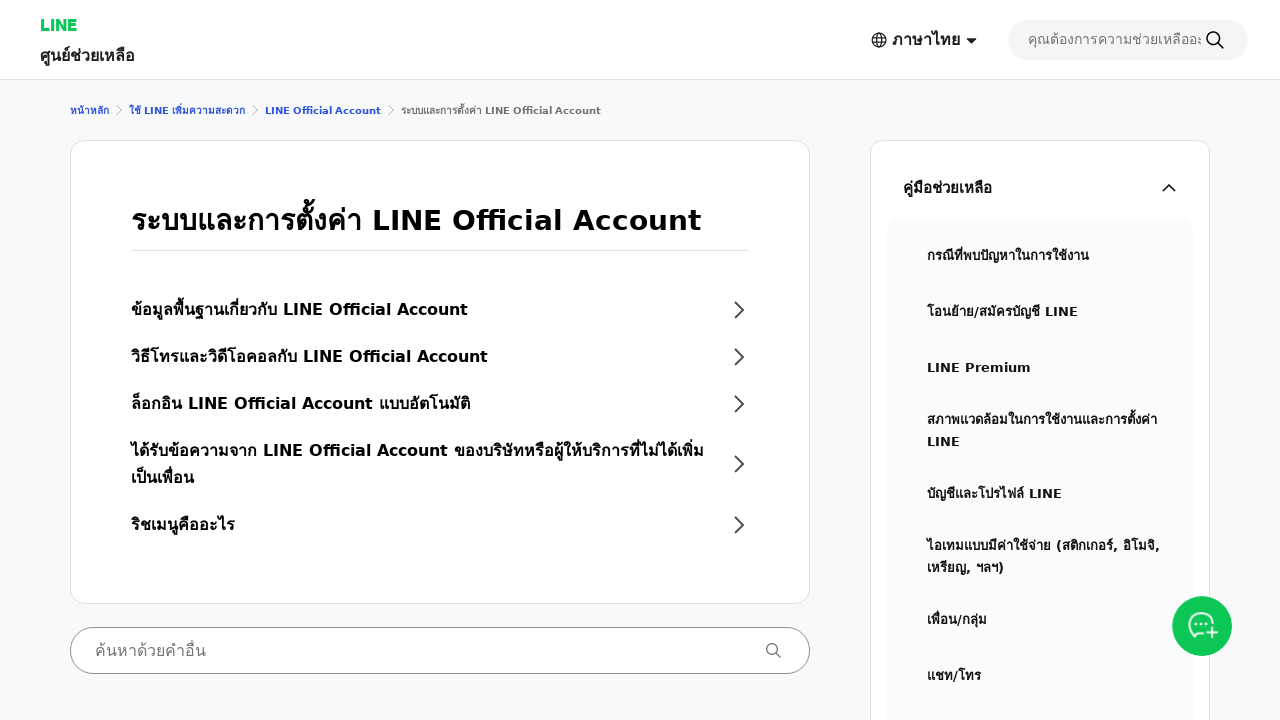

--- FILE ---
content_type: text/html;charset=UTF-8
request_url: https://help2.line.me/line/android/categoryId/20007936/3/pc?lang=th
body_size: 9348
content:
<!DOCTYPE html>
<html dir="ltr" lang="th">
<head>
	<meta charset="UTF-8">
	<title>
		ระบบและการตั้งค่า LINE Official Account
| LINE ศูนย์ช่วยเหลือ</title>
	<meta http-equiv="X-UA-Compatible" content="IE=edge,chrome=1">
	<meta name="viewport" content="width=device-width, initial-scale=1, viewport-fit=cover">
	<link rel="stylesheet" href="//scdn.line-apps.com/lan/image/static/help/css/help_v5_20260114013005.css">
	<link rel="stylesheet" href="https://static.line-scdn.net/laicon/edge/latest/laicon.min.css">

	<!-- og info -->
	<!-- For Google -->
<meta name="description" content="หน้าช่วยเหลืออย่างเป็นทางการของ LINE ให้ข้อมูลเพื่อช่วยแก้ไขปัญหาต่างๆ เกี่ยวกับการใช้งาน LINE เช่น ไม่ทราบวิธีใช้งาน, พบปัญหาในการใช้งาน อีกทั้งยังให้คำแนะนำโดยละเอียดเกี่ยวกับการโอนย้ายบัญชี, การตั้งค่าต่างๆ เช่น การแจ้งเตือน ตลอดจนระบุวิธีติดต่อสอบถามเอาไว้อีกด้วย" />
<meta name="keywords" content="LINE, ไลน์, หน้าช่วยเหลือ, ช่วยเหลือ, FAQ, คำถามที่พบบ่อย, แนะนำ, คำแนะนำ, คู่มือ, แก้ปัญหา, แก้ไขปัญหา, ติดต่อสอบถาม, สอบถาม" />
<meta name="author" content="LY Corporation" />
<meta name="copyright" content="© LY Corporation" />
<meta name="application-name" content="LINE" />

<!-- For Facebook -->
<meta property="og:title" content="LINE ศูนย์ช่วยเหลือ" />
<meta property="og:type" content="article" />
<meta property="og:image" content="https://scdn.line-apps.com/lan/image/static/icon/line_logo_og.png" />
<meta property="og:url" content="https://help2.line.me/" />
<meta property="og:description" content="หน้าช่วยเหลืออย่างเป็นทางการของ LINE ให้ข้อมูลเพื่อช่วยแก้ไขปัญหาต่างๆ เกี่ยวกับการใช้งาน LINE เช่น ไม่ทราบวิธีใช้งาน, พบปัญหาในการใช้งาน อีกทั้งยังให้คำแนะนำโดยละเอียดเกี่ยวกับการโอนย้ายบัญชี, การตั้งค่าต่างๆ เช่น การแจ้งเตือน ตลอดจนระบุวิธีติดต่อสอบถามเอาไว้อีกด้วย" />

<!-- For Twitter -->
<meta name="twitter:card" content="summary" />
<meta name="twitter:title" content="ศูนย์ช่วยเหลือ | LINE" />
<meta name="twitter:description" content="หน้าช่วยเหลืออย่างเป็นทางการของ LINE ให้ข้อมูลเพื่อช่วยแก้ไขปัญหาต่างๆ เกี่ยวกับการใช้งาน LINE เช่น ไม่ทราบวิธีใช้งาน, พบปัญหาในการใช้งาน อีกทั้งยังให้คำแนะนำโดยละเอียดเกี่ยวกับการโอนย้ายบัญชี, การตั้งค่าต่างๆ เช่น การแจ้งเตือน ตลอดจนระบุวิธีติดต่อสอบถามเอาไว้อีกด้วย" />
<meta name="twitter:image" content="https://scdn.line-apps.com/lan/image/static/icon/line_logo_og.png" />
<!-- favicon -->
	<link rel="icon" href="//scdn.line-apps.com/lan/image/static/help/img/favicon.ico" type="image/x-icon">
	<link rel="shortcut icon" href="//scdn.line-apps.com/lan/image/static/help/img/favicon.ico" type="image/vnd.microsoft.icon">
	<!-- non-retina iPhone pre iOS 7 -->
	<link rel="apple-touch-icon" href="about:blank" sizes="57x57">
	<!-- non-retina iPad pre iOS 7 -->
	<link rel="apple-touch-icon" href="about:blank" sizes="72x72">
	<!-- non-retina iPad iOS 7 -->
	<link rel="apple-touch-icon" href="about:blank" sizes="76x76">
	<!-- retina iPhone pre iOS 7 -->
	<link rel="apple-touch-icon" href="about:blank" sizes="114x114">
	<!-- retina iPhone iOS 7 -->
	<link rel="apple-touch-icon" href="about:blank" sizes="120x120">
	<!-- retina iPad pre iOS 7 -->
	<link rel="apple-touch-icon" href="about:blank" sizes="144x144">
	<!-- retina iPad iOS 7 -->
	<link rel="apple-touch-icon" href="about:blank" sizes="152x152">
	<link rel="apple-touch-icon" href="about:blank">
	<link rel="apple-touch-icon-precomposed" href="about:blank">
	<link rel="apple-touch-startup-image" href="about:blank">
	<!-- Win8 tile -->
	<meta name="msapplication-TileImage" content="about:blank">
	<!-- IE11 tiles -->
	<meta name="msapplication-square70x70logo" content="about:blank"/>
	<meta name="msapplication-square150x150logo" content="about:blank"/>
	<meta name="msapplication-wide310x150logo" content="about:blank"/>
	<meta name="msapplication-square310x310logo" content="about:blank"/>

        <meta name="google-site-verification" content="MXwJW6Zj2nC_uBDvue2ukgoMGuouPmmUJ8_Hqt7kTMY" />
        <!--[if lt IE 9]><script src="//html5shiv.googlecode.com/svn/trunk/html5.js"></script><![endif]-->
  	<script>
		(function(g,d){
		        var v='release/stable';
		        g._trmq=[];g._trm=function(){g._trmq.push(arguments)};
		        g.onerror=function(m,f,l,c){g._trm('send','exception',m,f,l,c)};

		        var h=location.protocol==='https:'?'https://d.line-scdn.net':'http://d.line-cdn.net';

		        var s=d.createElement('script');s.async=1;
		        s.src=h+'/n/_4/torimochi.js/public/v1/'+v+'/min/torimochi.js';
		        var t=d.getElementsByTagName('script')[0];t.parentNode.insertBefore(s,t);
		})(window, document);
		_trm('enable', { productKey : 'line-help-real' });
		//_trm('send', 'pageview');
			// var for WTS  start
	var URL_PARAM = '?lang=th';
	var SERVICE_CODE = 'line';
	var DEPTH = '';
	var LANG_CODE = 'th';
	var COUNTRY_CODE = '';
	var PLATFORM = 'smartphone';

	var KEYWORD_URL = '/line/smartphone/suggestKeyword';
	

	var SERVICE_NAME = 'LINE';
	var PARENT_CATE_ID = '20007936';
	var PARENT_CATE_TITLE = '';
	// var for WTS end

	</script>
	<script src="//scdn.line-apps.com/lan/image/static/help/js/jquery_3_6_0_20220629.js"></script>
	<script>var $j = jQuery.noConflict(true);</script>


</head>
<body class="">

<div class="LyWrap typeCategory">

    <!--HEADER-AREA-->
    <header class="LyHead" role="banner">
    <div class="lyHeadInner">
        <!-- Logo, Service Name -->
        <div class="MdGHD01Logo">
            <p class="mdGHD01Service">
              <a href="https://line.me">LINE</a>
            </p>

            <p class="mdGHD01Site">
              <a href="/line/smartphone?lang=th">
                ศูนย์ช่วยเหลือ</a>

              </p>
        </div>

        <!-- Language selector   -->
        <div class="MdGHD02Lang ExClose" id="languageSelector">
                <button type="button" class="mdGHD02Btn" id="selectedLanguage" aria-haspopup="true">
                    <span class="MdIco01 mdIco01Earth" role="img" aria-label="ภาษาที่เลือกอยู่">
                        <svg fill="currentColor"><use href="#ico-earth"></use></svg>
                    </span>
                    <span lang="th">ภาษาไทย</span>
                    <span class="MdIco01 mdIco01Sort" aria-hidden="true">
                        <svg fill="currentColor"><use href="#ico-sort"></use></svg>
                    </span>
                </button>

                <div class="mdGHD02SelectBox">

                        <button type="button" class="mdGHD02Close" aria-label="ปิดเมนูเลือกภาษา">
                      <span class="MdIco01 mdIco01Times" aria-hidden="true">
                        <svg fill="currentColor"><use href="#ico-times"></use></svg>
                      </span>
                    </button>

                    <ul class="mdGHD02Ul">

                        <li class="mdGHD02Li ExSelected">
                            <a href="#" lang="th" aria-current="page">
                                <span class="MdIco01 mdIco01Check" aria-hidden="true">
                                  <svg fill="currentColor"><use href="#ico-check"></use></svg>
                                </span>
                                ภาษาไทย</a>
                        </li>

                        <li class="mdGHD02Li">
                                    <a href="/line/smartphone?lang=ja" lang="ja">日本語</a>
                                        </li>
                            <li class="mdGHD02Li">
                                    <a href="/line/smartphone?lang=en" lang="en">ENGLISH</a>
                                        </li>
                            <li class="mdGHD02Li">
                                    <a href="/line/smartphone?lang=ko" lang="ko">한국어</a>
                                        </li>
                            <li class="mdGHD02Li">
                                    <a href="/line/smartphone?lang=zh-Hant" lang="zh-Hant">中文(繁體)</a>
                                        </li>
                            </ul>
                </div>
            </div>

        <!-- Search Area Top -->
        <search
  class="MdGHD03Search ExClose"
  role="search" aria-label="search">
  <div class="mdGHD03Inner"><form class="mdGHD03InputForm" action="/line/smartphone/search" method="get">
    <input type="search" name="q" class="mdGHD03Input searchQueryInput searchPosition-top"
           autocomplete="off"
           placeholder="คุณต้องการความช่วยเหลืออะไร?"
           value="">
           
    <span class="MdIco01 mdIco01Search searchIcon" aria-hidden="true" >
      <svg fill="currentColor"><use href="#ico-search"></use></svg>
    </span>

    <button type="button" class="mdGHD03Btn deleteSearchQueryBtn"
            aria-label="ลบคำค้นหา"
            style="display: none">
      <span class="MdIco01 mdIco01TimesCircle" aria-hidden="true">
        <svg fill="currentColor"><use href="#ico-times-circle"></use></svg>
      </span>
    </button>

    <input type="hidden" name="lang" value="th" />
      </form>
  
  </div><div class="mdGHD03List suggestKeywordList searchPosition-top" style="display: none">
    <ul class="mdGHD03Ul suggestKeywordListUl"></ul>
  </div>
</search>

<div class="MdGHD04BtnSet">
            <!-- Search tab Open/Close Button -->
            <button type="button" class="mdGHD04Btn mdGHD04Search" id="displaySearchTabSP"
                    aria-label="ค้นหา">
                <span class="MdIco01 mdIco01Search" aria-hidden="true">
                  <svg fill="currentColor"><use href="#ico-search"></use></svg>
                </span>
            </button>
            <button type="button" class="mdGHD04Btn mdGHD04Close" id="dismissSearchTabSP" style="display: none"
                    aria-label="ปิดหน้าต่างค้นหา">
                <span class="MdIco01 mdIco01Times" aria-hidden="true">
                  <svg fill="currentColor"><use href="#ico-times"></use></svg>
                </span>
            </button>

            <!-- Side Menu Open/Close Button -->
            <button type="button" class="mdGHD04Btn mdGHD04Menu" id="sideMenuOpenBtnSP" aria-haspopup="true"
                    aria-label="เปิดเมนู">
                <span class="MdIco01 mdIco01Bars" aria-hidden="true">
                  <svg fill="currentColor"><use href="#ico-bars"></use></svg>
                </span>
            </button>
            <button type="button" class="mdGHD04Btn mdGHD04Close" id="sideMenuCloseBtnSP" style="display: none"
                    aria-haspopup="false" aria-label="ปิดเมนู">
                <span class="MdIco01 mdIco01Times" aria-hidden="true">
                  <svg fill="currentColor"><use href="#ico-times"></use></svg>
                </span>
            </button>
        </div>

    </div>
</header>
<!--/HEADER-AREA-->

    <!-- Content Area -->
    <div class="LyContents">
        <div class="lyContentsInner">
            <!-- Svg Icons -->
            <!-- Define svg icons -->
<svg style="display:none;">
    <symbol id="ico-arrow-out-square" viewBox="0 0 20 20">
        <g transform="translate(-2 -2)">
            <path d="m11.3584 11.6005 7.8306-7.8293 1.1313 1.1315-7.8306 7.8292-1.1313-1.1314Z"/>
            <path d="M19.3077 4.772h-4.3878v-1.6h5.9878v5.9758h-1.6V4.772ZM4.8002 6.2675V19.008c0 .0562.011.0926.0215.1161a.1989.1989 0 0 0 .0493.0663.2855.2855 0 0 0 .1818.0704h12.5511c.1475 0 .2269-.048.2615-.0794a.1339.1339 0 0 0 .0325-.0414c.0042-.0091.0042-.0136.0042-.0138v-7.9591h1.6v7.9591c0 .9982-.8688 1.7346-1.8982 1.7346H5.0528c-.8708 0-1.8526-.6669-1.8526-1.8528V6.2136c0-.5132.297-.9333.5716-1.1866.2843-.2622.7128-.5038 1.2037-.5038h7.9551v1.6H4.9849a.1693.1693 0 0 0-.0256.0097.4076.4076 0 0 0-.1027.0703.3683.3683 0 0 0-.0564.0643Zm-.0111.0195.0008-.0019-.0008.0019Z"/>
        </g>
    </symbol>
    <symbol id="ico-bars" viewBox="0 0 20 20">
        <g transform="translate(-2 -2)"><path d="M18.9996 12.75H5v-1.5h13.9996v1.5Zm0 5.8073H5v-1.5h13.9996v1.5Zm0-11.6145H5v-1.5h13.9996v1.5Z"/></g>
    </symbol>
    <symbol id="ico-check" viewBox="0 0 20 20">
        <g transform="translate(-2 -2)">
            <path d="M10.0001 16.4394 20.4698 5.9697l1.0606 1.0607-11.5303 11.5304-7.5304-7.5304 1.0607-1.0607L10 16.4394Z"/>
        </g>
    </symbol>
    <symbol id="ico-chevron-down" viewBox="0 0 20 20">
        <g transform="translate(-2 -2)">
            <path d="m18.9589 7.46-6.959 6.959-6.96-6.959-1.412 1.414L12 17.247l8.373-8.373-1.414-1.414Z"/>
        </g>
    </symbol>
    <symbol id="ico-chevron-right" viewBox="0 0 20 20">
        <g transform="translate(-2 -2)"><path d="M8.707 3.293 17.414 12l-8.707 8.707-1.414-1.414L14.586 12 7.293 4.707l1.414-1.414Z"/></g>
    </symbol>
    <symbol id="ico-earth" viewBox="0 0 20 20">
        <g transform="translate(-2 -2)"><path d="M12.1 4.15c-4.3358 0-7.85 3.5142-7.85 7.85 0 4.3358 3.5142 7.85 7.85 7.85 4.3348 0 7.85-3.5143 7.85-7.85 0-4.3357-3.5152-7.85-7.85-7.85ZM2.75 12c0-5.1642 4.1858-9.35 9.35-9.35 5.1631 0 9.35 4.1858 9.35 9.35 0 5.1643-4.1869 9.35-9.35 9.35-5.1642 0-9.35-4.1858-9.35-9.35Z"/><path d="M10.5462 6.1798c-.5393 1.453-.888 3.5106-.888 5.8202 0 2.3096.3487 4.3672.888 5.8203.2707.7294.5751 1.2673.8752 1.6092.3012.3433.5326.4205.6788.4205s.3775-.0772.6788-.4205c.3001-.3419.6044-.8798.8752-1.6092.5393-1.4531.888-3.5107.888-5.8203 0-2.3096-.3487-4.3672-.888-5.8202-.2708-.7295-.5751-1.2674-.8752-1.6093-.3013-.3433-.5326-.4205-.6788-.4205s-.3776.0772-.6788.4205c-.3001.342-.6045.8798-.8752 1.6093ZM10.294 3.581c.4625-.527 1.0709-.931 1.8062-.931.7353 0 1.3437.404 1.8062.931.4637.5284.8471 1.2498 1.154 2.0767.616 1.6594.9818 3.9018.9818 6.3422s-.3658 4.6828-.9818 6.3422c-.3069.8269-.6903 1.5483-1.154 2.0767-.4625.5271-1.0709.9311-1.8062.9311-.7353 0-1.3437-.404-1.8062-.9311-.4637-.5284-.8472-1.2498-1.154-2.0767-.616-1.6594-.9818-3.9018-.9818-6.3422s.3658-4.6828.9817-6.3422c.307-.8269.6904-1.5483 1.1541-2.0767Z"/><path d="M3.2978 9.252a.75.75 0 0 1 .75-.75H20.152a.75.75 0 0 1 0 1.5H4.0479a.75.75 0 0 1-.75-.75Zm0 5.498a.75.75 0 0 1 .75-.75H20.152a.75.75 0 0 1 0 1.5H4.0479a.75.75 0 0 1-.75-.75Z"/></g>
    </symbol>
    <symbol id="ico-exclamation-triangle" viewBox="0 0 20 20">
        <g transform="translate(-2 -2)"><path d="M2.5474 19.5321c-.2177-.5316-.1488-1.1563.1556-1.6424 2.0237-3.5051 3.0264-5.221 4.0064-6.8974l.0336-.0575c.9687-1.6572 1.9262-3.2952 3.8401-6.6102l.0104-.018.0115-.0173c.3334-.5007.8497-.8043 1.4165-.8043.5682 0 1.084.3053 1.4116.8114l.009.014.0082.0142c1.9019 3.2942 2.8571 4.9437 3.8089 6.5875.9914 1.7121 1.9794 3.4182 4.0294 6.9695.2663.4032.3972 1.0203.1869 1.5809-.1139.3036-.3257.5802-.6472.7739-.3152.1899-.699.2786-1.1324.2786H4.093c-.7544 0-1.3077-.402-1.5456-.9829Zm9.4383-3.4298a.8373.8373 0 1 0 0 1.6745.8373.8373 0 0 0 0-1.6745Zm-.65-7.1026v5.5411h1.3V8.9997h-1.3Z"/></g>
    </symbol>
    <symbol id="ico-info-circle" viewBox="0 0 20 20">
        <g transform="translate(-2 -2)"><path d="M21.25 12c0 5.1086-4.1414 9.25-9.25 9.25S2.75 17.1086 2.75 12 6.8914 2.75 12 2.75s9.25 4.1414 9.25 9.25Zm-8.3507-3.8482a.8987.8987 0 1 0-1.7972.0001.8987.8987 0 0 0 1.7972-.0001ZM12.5 10.764h-1v5.986h1v-5.986Z"/></g>
    </symbol>
    <symbol id="ico-search" viewBox="0 0 20 20">
        <g transform="translate(-2 -2)"><path d="m19.8198 20.8804-5.6723-5.6723 1.0606-1.0606 5.6723 5.6723-1.0606 1.0606Z"/><path d="M10.2563 4.75c-3.041 0-5.5063 2.4653-5.5063 5.5063 0 3.041 2.4653 5.5063 5.5063 5.5063 3.041 0 5.5063-2.4653 5.5063-5.5063 0-3.041-2.4653-5.5063-5.5063-5.5063ZM3.25 10.2563c0-3.8695 3.1368-7.0063 7.0063-7.0063 3.8695 0 7.0063 3.1368 7.0063 7.0063 0 3.8695-3.1368 7.0063-7.0063 7.0063-3.8695 0-7.0063-3.1368-7.0063-7.0063Z"/></g>
    </symbol>
    <symbol id="ico-share" viewBox="0 0 20 20">
        <g transform="translate(-2 -2)"><path d="M4.3262 19.0055v-7.967h1.5V18.75h12.3461v-7.7115h1.5v7.967c0 .6873-.5572 1.2445-1.2445 1.2445H5.5707c-.6874 0-1.2445-.5572-1.2445-1.2445Zm7.6731-15.5386 4.1696 3.9501-1.0316 1.089-3.138-2.9729L8.8612 8.506 7.8296 7.417l4.1697-3.9501Z"/><path d="m11.2456 14.4995.0071-10 1.5.001-.0071 10-1.5-.001Z"/></g>
    </symbol>
    <symbol id="ico-sort" viewBox="0 0 20 20">
        <g transform="translate(-2 -2)"><path d="M8.0261 15.4348c-.3926-.3734-.1283-1.0348.4135-1.0348h7.1185c.5417 0 .8061.6612.4136 1.0346l-3.558 3.3859a.6.6 0 0 1-.8271.0002l-3.5605-3.3859Z"/></g>
    </symbol>
    <symbol id="ico-times" viewBox="0 0 20 20">
        <g transform="translate(-2 -2)"><path d="M18.8319 6.229 6.2291 18.8316 5.1685 17.771 17.7713 5.1683l1.0606 1.0606Z"/><path d="M17.7713 18.8317 5.1685 6.2289 6.229 5.1683 18.832 17.771l-1.0606 1.0606Z"/></g>
    </symbol>
    <symbol id="ico-times-circle" viewBox="0 0 20 20">
        <g transform="translate(-2 -2)"><path d="M3.3535 12c0-4.7772 3.8728-8.65 8.65-8.65 4.7773 0 8.65 3.8728 8.65 8.65 0 4.7773-3.8727 8.65-8.65 8.65s-8.65-3.8727-8.65-8.65Zm5.4369 2.2904.9192.9192L12 12.9192l2.2904 2.2904.9192-.9192L12.9193 12l2.2903-2.2904-.9192-.9192L12 11.0808 9.7096 8.7904l-.9192.9192L11.0808 12l-2.2904 2.2904Z"/></g>
    </symbol>
    <symbol id="ico-plus" viewBox="0 0 20 20">
        <g transform="translate(-2 -2)"><path d="M20 11h-7V4h-2v7H4v2h7v7h2v-7h7v-2Z"/></g>
    </symbol>
    <symbol id="ico-minus" viewBox="0 0 20 20">
        <g transform="translate(-2 -2)"><path d="M4 11h16v2H4v-2Z"/></g>
    </symbol>
    <symbol id="ico-smile" viewBox="0 0 20 20">
        <g transform="translate(-2 -2)"><path d="M8.5731 13.0286a.75.75 0 0 1 1.0249.2734c.4805.83 1.3768 1.386 2.4022 1.386s1.9217-.556 2.4022-1.386a.75.75 0 1 1 1.2982.7514c-.7377 1.2745-2.1182 2.1346-3.7004 2.1346-1.5822 0-2.9627-.8601-3.7005-2.1346a.75.75 0 0 1 .2734-1.0248Zm.6499-3.8322c-.6075 0-1.1.4925-1.1 1.1 0 .6075.4925 1.1 1.1 1.1.6075 0 1.1001-.4925 1.1001-1.1 0-.6075-.4926-1.1-1.1-1.1ZM14.7772 9.1964c-.6074 0-1.1.4925-1.1 1.1 0 .6075.4926 1.1 1.1 1.1.6075 0 1.1-.4925 1.1-1.1 0-.6075-.4925-1.1-1.1-1.1Z"/><path d="M11.9999 4.15c-4.3354 0-7.85 3.5146-7.85 7.85s3.5146 7.85 7.85 7.85 7.85-3.5146 7.85-7.85-3.5146-7.85-7.85-7.85ZM2.6499 12c0-5.1638 4.1861-9.35 9.35-9.35s9.35 4.1862 9.35 9.35c0 5.1639-4.1861 9.35-9.35 9.35s-9.35-4.1861-9.35-9.35Z"/></g>
    </symbol>
    <symbol id="ico-frown" viewBox="0 0 20 20">
        <g transform="translate(-2 -2)"><path d="M8.5731 16.0871a.75.75 0 0 0 1.0249-.2734c.4804-.8301 1.3767-1.386 2.4021-1.386 1.0255 0 1.9218.5559 2.4022 1.386a.75.75 0 0 0 1.2982-.7514c-.7377-1.2746-2.1182-2.1346-3.7004-2.1346-1.5821 0-2.9626.86-3.7004 2.1346a.75.75 0 0 0 .2734 1.0248Zm6.2041-6.8907c-.6074 0-1.1.4924-1.1 1.1 0 .6075.4926 1.1 1.1 1.1.6076 0 1.1-.4925 1.1-1.1 0-.6076-.4924-1.1-1.1-1.1Zm-5.5542 0c-.6075 0-1.1.4924-1.1 1.1 0 .6075.4925 1.1 1.1 1.1.6075 0 1.1-.4925 1.1-1.1 0-.6076-.4925-1.1-1.1-1.1Z"/><path d="M11.9999 4.15c-4.3354 0-7.85 3.5145-7.85 7.85 0 4.3354 3.5146 7.85 7.85 7.85 4.3355 0 7.85-3.5146 7.85-7.85 0-4.3355-3.5145-7.85-7.85-7.85ZM2.6499 12c0-5.1639 4.1861-9.35 9.35-9.35s9.35 4.1861 9.35 9.35-4.1861 9.35-9.35 9.35-9.35-4.1861-9.35-9.35Z"/></g>
    </symbol>

    <symbol id="ico-arrow-right" viewBox="0 0 20 20">
        <g transform="translate(-2 -2)"><path d="m18.4756 12.0001-6.5933-6.9529.9433-.8945 7.4416 7.8474-7.4416 7.8473-.9433-.8945 6.5933-6.9528Z"></path><path d="M19.135 11.35v1.3H4v-1.3h15.135Z"></path></g>
    </symbol>

</svg>
<!-- Side Menu -->
            <aside class="LySub ExClose" id="sideMenu">
    <nav class="MdSB01Menu">
        <ul class="mdSB01Ul01" id="Platform">
            
            <li class="mdSB01Li01 ExSelected">
                    <button type="button" class="mdSB01Li01Item platformBtn"
                              aria-expanded="true"
                              aria-controls="category_smartphone"
                              data-has-children="true"
                              data-home-url="/line/smartphone">
                        <span class="mdSB01Txt">คู่มือช่วยเหลือ</span>
                        <span class="MdIco01 mdIco01ChevronDown" aria-hidden="true">
    <svg fill="currentColor"><use href="#ico-chevron-down"></use></svg>
  </span></button>

                        <ul class="mdSB01Ul02" id="category_smartphone">
                            <li class="mdSB01Li02">
                                    <a href="/line/smartphone/categoryId/20007821?lang=th"
                                       class="mdSB01Li02Item">
                                        <span class="mdSB01Txt">กรณีที่พบปัญหาในการใช้งาน</span>
                                    </a>
                                </li>
                            <li class="mdSB01Li02">
                                    <a href="/line/smartphone/categoryId/20007822?lang=th"
                                       class="mdSB01Li02Item">
                                        <span class="mdSB01Txt">โอนย้าย/สมัครบัญชี LINE</span>
                                    </a>
                                </li>
                            <li class="mdSB01Li02">
                                    <a href="/line/smartphone/categoryId/20012024?lang=th"
                                       class="mdSB01Li02Item">
                                        <span class="mdSB01Txt">LINE Premium</span>
                                    </a>
                                </li>
                            <li class="mdSB01Li02">
                                    <a href="/line/smartphone/categoryId/200000205?lang=th"
                                       class="mdSB01Li02Item">
                                        <span class="mdSB01Txt">สภาพแวดล้อมในการใช้งานและการตั้งค่า LINE</span>
                                    </a>
                                </li>
                            <li class="mdSB01Li02">
                                    <a href="/line/smartphone/categoryId/20007823?lang=th"
                                       class="mdSB01Li02Item">
                                        <span class="mdSB01Txt">บัญชีและโปรไฟล์ LINE</span>
                                    </a>
                                </li>
                            <li class="mdSB01Li02">
                                    <a href="/line/smartphone/categoryId/20007824?lang=th"
                                       class="mdSB01Li02Item">
                                        <span class="mdSB01Txt">ไอเทมแบบมีค่าใช้จ่าย (สติกเกอร์, อิโมจิ, เหรียญ, ฯลฯ)</span>
                                    </a>
                                </li>
                            <li class="mdSB01Li02">
                                    <a href="/line/smartphone/categoryId/20007825?lang=th"
                                       class="mdSB01Li02Item">
                                        <span class="mdSB01Txt">เพื่อน/กลุ่ม</span>
                                    </a>
                                </li>
                            <li class="mdSB01Li02">
                                    <a href="/line/smartphone/categoryId/20007826?lang=th"
                                       class="mdSB01Li02Item">
                                        <span class="mdSB01Txt">แชท/โทร</span>
                                    </a>
                                </li>
                            <li class="mdSB01Li02">
                                    <a href="/line/smartphone/categoryId/200000276?lang=th"
                                       class="mdSB01Li02Item">
                                        <span class="mdSB01Txt">การแจ้งเตือน</span>
                                    </a>
                                </li>
                            <li class="mdSB01Li02">
                                    <a href="/line/smartphone/categoryId/20007827?lang=th"
                                       class="mdSB01Li02Item">
                                        <span class="mdSB01Txt">LINE VOOM</span>
                                    </a>
                                </li>
                            <li class="mdSB01Li02">
                                    <a href="/line/smartphone/categoryId/200000000?lang=th"
                                       class="mdSB01Li02Item">
                                        <span class="mdSB01Txt">โอเพนแชท</span>
                                    </a>
                                </li>
                            <li class="mdSB01Li02">
                                    <a href="/line/smartphone/categoryId/20007828?lang=th"
                                       class="mdSB01Li02Item">
                                        <span class="mdSB01Txt">ใช้ LINE เพิ่มความสะดวก</span>
                                    </a>
                                </li>
                            <li class="mdSB01Li02">
                                    <a href="/line/smartphone/categoryId/20007829?lang=th"
                                       class="mdSB01Li02Item">
                                        <span class="mdSB01Txt">ระบบความปลอดภัยและความเป็นส่วนตัว</span>
                                    </a>
                                </li>
                            <li class="mdSB01Li02">
                                    <a href="/line/smartphone/categoryId/20000250?lang=th"
                                       class="mdSB01Li02Item">
                                        <span class="mdSB01Txt">พันธมิตรทางธุรกิจ</span>
                                    </a>
                                </li>
                            <li class="mdSB01Li02">
                                    <a href="/line/smartphone/categoryId/200000714?lang=th"
                                       class="mdSB01Li02Item">
                                        <span class="mdSB01Txt">ประกาศอื่นๆ</span>
                                    </a>
                                </li>
                            </ul>
                    </li>
            <li class="mdSB01Li01">
                        <a href="javascript:void(0);" class="mdSB01Li01Item"
                           onclick="shortcutDesktopClick(this)"
                           data-uts-index-num="1"
                           data-shortcut-title="วิดีโอแนะนำวิธีใช้งาน LINE"
                           data-shortcut-id="1013"
                           data-shortcut-label="normal"
                           data-shortcut-link="https://www.youtube.com/channel/UCo1v2MeqPolDoVfmo4a0I_Q">
                            <span class="mdSB01Txt">วิดีโอแนะนำวิธีใช้งาน LINE</span>
                            <span class="MdIco01 mdIco01ArrowOutSquare" role="img" aria-label="別ウインドウで開きます">
    <svg fill="currentColor"><use href="#ico-arrow-out-square"></use></svg>
  </span></a>
                    </li>
                <li class="mdSB01Li01">
                        <a href="javascript:void(0);" class="mdSB01Li01Item"
                           onclick="shortcutDesktopClick(this)"
                           data-uts-index-num="2"
                           data-shortcut-title="ติดต่อสอบถาม"
                           data-shortcut-id="1014"
                           data-shortcut-label="normal"
                           data-shortcut-link="https://lin.ee/cEc6cNv/btdv/h-android-top/th-th">
                            <span class="mdSB01Txt">ติดต่อสอบถาม</span>
                            <span class="MdIco01 mdIco01ArrowOutSquare" role="img" aria-label="別ウインドウで開きます">
    <svg fill="currentColor"><use href="#ico-arrow-out-square"></use></svg>
  </span></a>
                    </li>
                <li class="mdSB01Li01">
                        <a href="javascript:void(0);" class="mdSB01Li01Item"
                           onclick="shortcutDesktopClick(this)"
                           data-uts-index-num="3"
                           data-shortcut-title="LINE Safety Center"
                           data-shortcut-id="1015"
                           data-shortcut-label="normal"
                           data-shortcut-link="https://lin.ee/ChRXjsL/btdv/h-android-top">
                            <span class="mdSB01Txt">LINE Safety Center</span>
                            <span class="MdIco01 mdIco01ArrowOutSquare" role="img" aria-label="別ウインドウで開きます">
    <svg fill="currentColor"><use href="#ico-arrow-out-square"></use></svg>
  </span></a>
                    </li>
                <li class="mdSB01Li01">
                        <a href="javascript:void(0);" class="mdSB01Li01Item"
                           onclick="shortcutDesktopClick(this)"
                           data-uts-index-num="4"
                           data-shortcut-title="สำหรับบริษัทผู้ประกอบการและนิติบุคคล"
                           data-shortcut-id="1016"
                           data-shortcut-label="normal"
                           data-shortcut-link="https://help.line.me/shortcut/partner/bridge?lang=th">
                            <span class="mdSB01Txt">สำหรับบริษัทผู้ประกอบการและนิติบุคคล</span>
                            <span class="MdIco01 mdIco01ArrowOutSquare" role="img" aria-label="別ウインドウで開きます">
    <svg fill="currentColor"><use href="#ico-arrow-out-square"></use></svg>
  </span></a>
                    </li>
                </ul>
    </nav>
</aside>
<main class="LyMain" role="main">
                <nav class="MdMN01Breadcrumb" aria-label="แถบนำทาง">
    <div class="mdMN01Inner">
      <ol class="mdMN01Ul">
          <li class="mdMN01Li">
          <a href="/line/smartphone?lang=th">
            หน้าหลัก</a>
          <span class="MdIco01 mdIco01ChevronRight" aria-hidden="true">
                            <svg fill="currentColor"><use href="#ico-chevron-right"></use></svg>
                        </span>
        </li>

        <li class="mdMN01Li">
                  <a href="/line/smartphone/categoryId/20007828?lang=th">
                    ใช้ LINE เพิ่มความสะดวก</a>
                  <span class="MdIco01 mdIco01ChevronRight" aria-hidden="true">
                  <svg fill="currentColor"><use href="#ico-chevron-right"></use></svg>
                </span>
                </li>
              <li class="mdMN01Li">
                  <a href="/line/smartphone/categoryId/20007863?lang=th">
                    LINE Official Account</a>
                  <span class="MdIco01 mdIco01ChevronRight" aria-hidden="true">
                  <svg fill="currentColor"><use href="#ico-chevron-right"></use></svg>
                </span>
                </li>
              <li class="mdMN01Li ExSelected">
          <span aria-current="page">
            ระบบและการตั้งค่า LINE Official Account</span>
        </li>
      </ol>
    </div>
  </nav>
<section class="MdCont02 mdCont02Category">
        <div class="MdMN06Head mdMN06P02">
            <h1 class="mdMN06Ttl">ระบบและการตั้งค่า LINE Official Account</h1>
        </div>

        <div class="MdMN02List mdMN02P02">
                <ul class="mdMN02Ul">
                    <li class="mdMN02Li">
                            <a href="/line/smartphone?contentId=20000143&lang=th"
                               data-uts-index-num="1"
                               data-atcseq="20000143"
                               data-atctitle="ข้อมูลพื้นฐานเกี่ยวกับ LINE Official Account"
                               data-oldci=""
                               data-s-cateid="20007936"
                               data-s-catetitle="ระบบและการตั้งค่า LINE Official Account"
                               data-m-cateid="20007863"
                               data-m-catetitle="LINE Official Account"
                               data-l-cateid="20007828"
                               data-l-catetitle="ใช้ LINE เพิ่มความสะดวก"
                               data-cateid="20007936">
                                <span class="mdMN02Txt">ข้อมูลพื้นฐานเกี่ยวกับ LINE Official Account</span>
                                <span class="MdIco01 mdIco01ChevronRight" aria-hidden="true">
                                    <svg fill="currentColor"><use href="#ico-chevron-right"></use></svg>
                                </span>
                            </a>
                        </li>
                    <li class="mdMN02Li">
                            <a href="/line/smartphone?contentId=20017541&lang=th"
                               data-uts-index-num="2"
                               data-atcseq="20017541"
                               data-atctitle="วิธีโทรและวิดีโอคอลกับ LINE Official Account"
                               data-oldci=""
                               data-s-cateid="20007936"
                               data-s-catetitle="ระบบและการตั้งค่า LINE Official Account"
                               data-m-cateid="20007863"
                               data-m-catetitle="LINE Official Account"
                               data-l-cateid="20007828"
                               data-l-catetitle="ใช้ LINE เพิ่มความสะดวก"
                               data-cateid="20007936">
                                <span class="mdMN02Txt">วิธีโทรและวิดีโอคอลกับ LINE Official Account</span>
                                <span class="MdIco01 mdIco01ChevronRight" aria-hidden="true">
                                    <svg fill="currentColor"><use href="#ico-chevron-right"></use></svg>
                                </span>
                            </a>
                        </li>
                    <li class="mdMN02Li">
                            <a href="/line/smartphone?contentId=20020693&lang=th"
                               data-uts-index-num="3"
                               data-atcseq="20020693"
                               data-atctitle="ล็อกอิน LINE Official Account แบบอัตโนมัติ"
                               data-oldci=""
                               data-s-cateid="20007936"
                               data-s-catetitle="ระบบและการตั้งค่า LINE Official Account"
                               data-m-cateid="20007863"
                               data-m-catetitle="LINE Official Account"
                               data-l-cateid="20007828"
                               data-l-catetitle="ใช้ LINE เพิ่มความสะดวก"
                               data-cateid="20007936">
                                <span class="mdMN02Txt">ล็อกอิน LINE Official Account แบบอัตโนมัติ</span>
                                <span class="MdIco01 mdIco01ChevronRight" aria-hidden="true">
                                    <svg fill="currentColor"><use href="#ico-chevron-right"></use></svg>
                                </span>
                            </a>
                        </li>
                    <li class="mdMN02Li">
                            <a href="/line/smartphone?contentId=20011417&lang=th"
                               data-uts-index-num="4"
                               data-atcseq="20011417"
                               data-atctitle="ได้รับข้อความจาก LINE Official Account ของบริษัทหรือผู้ให้บริการที่ไม่ได้เพิ่มเป็นเพื่อน"
                               data-oldci=""
                               data-s-cateid="20007936"
                               data-s-catetitle="ระบบและการตั้งค่า LINE Official Account"
                               data-m-cateid="20007863"
                               data-m-catetitle="LINE Official Account"
                               data-l-cateid="20007828"
                               data-l-catetitle="ใช้ LINE เพิ่มความสะดวก"
                               data-cateid="20007936">
                                <span class="mdMN02Txt">ได้รับข้อความจาก LINE Official Account ของบริษัทหรือผู้ให้บริการที่ไม่ได้เพิ่มเป็นเพื่อน</span>
                                <span class="MdIco01 mdIco01ChevronRight" aria-hidden="true">
                                    <svg fill="currentColor"><use href="#ico-chevron-right"></use></svg>
                                </span>
                            </a>
                        </li>
                    <li class="mdMN02Li">
                            <a href="/line/smartphone?contentId=200001441&lang=th"
                               data-uts-index-num="5"
                               data-atcseq="200001441"
                               data-atctitle="ริชเมนูคืออะไร"
                               data-oldci=""
                               data-s-cateid="20007936"
                               data-s-catetitle="ระบบและการตั้งค่า LINE Official Account"
                               data-m-cateid="20007863"
                               data-m-catetitle="LINE Official Account"
                               data-l-cateid="20007828"
                               data-l-catetitle="ใช้ LINE เพิ่มความสะดวก"
                               data-cateid="20007936">
                                <span class="mdMN02Txt">ริชเมนูคืออะไร</span>
                                <span class="MdIco01 mdIco01ChevronRight" aria-hidden="true">
                                    <svg fill="currentColor"><use href="#ico-chevron-right"></use></svg>
                                </span>
                            </a>
                        </li>
                    </ul>
            </div>
        </section>
<!-- Search Area Bottom -->
                <search
  class="MdMN05Search mdMN05P02 ExClose"
  role="search" aria-label="search">
  <form class="mdMN05InputForm" action="/line/smartphone/search" method="get">
    <input type="search" name="q" class="mdMN05Input searchQueryInput searchPosition-bottom"
           autocomplete="off"
           placeholder="ค้นหาด้วยคำอื่น"
           value="">
           
    <span class="MdIco01 mdIco01Search searchIcon" aria-hidden="true" >
      <svg fill="currentColor"><use href="#ico-search"></use></svg>
    </span>

    <button type="button" class="mdMN05Btn deleteSearchQueryBtn"
            aria-label="ลบคำค้นหา"
            style="display: none">
      <span class="MdIco01 mdIco01TimesCircle" aria-hidden="true">
        <svg fill="currentColor"><use href="#ico-times-circle"></use></svg>
      </span>
    </button>

    <input type="hidden" name="lang" value="th" />
      </form>
  
  <div class="mdMN05List suggestKeywordList searchPosition-bottom" style="display: none">
    <ul class="mdMN05Ul suggestKeywordListUl"></ul>
  </div>
</search>

</main>
        </div> <!--/.lyContentsInner-->
    </div> <!--/.LyContents-->

    <!-- Footer Area -->
    <footer class="LyFoot" role="contentinfo">
    <ul class="MdGFT02Link">
        <li class="mdGFT02Li">
            <a href="https://www.lycorp.co.jp/en/" class="footer-link">
                ข้อมูลบริษัท</a>
        </li>
        <li class="mdGFT02Li">
            <a href="https://www.lycorp.co.jp/th/company/terms/" class="footer-link">
                ข้อกำหนดการใช้งาน</a>
        </li>
        <li class="mdGFT02Li">
            <a href="https://www.lycorp.co.jp/th/company/privacypolicy/" class="footer-link">
                นโยบายความเป็นส่วนตัว</a>
        </li>
        <li class="mdGFT02Li">
            <a href="https://privacy.lycorp.co.jp/en/" class="footer-link">
                ศูนย์ความเป็นส่วนตัว</a>
        </li>
    </ul>
    <div class="MdGFT01Copy"><small>©&nbsp;<b>LY Corporation</b></small></div>
</footer>
<div style="display: none">
  ศูนย์ช่วยเหลือ<input type="hidden" id="urlParamHid" value="?lang=th" />
</div>

<!-- UTS -->
<script src="https://static.line-scdn.net/uts/edge/stable/uts.js"></script>
<script>
  var UTS_SCREEN_NAME = 'help_category';
  var UTS_LANG_CODE = 'th';
  var UTS_APP_ID = 'line';
  uts.init(
          {
            utsId: 'line_notification',
            appName: 'help.line.me',
            appEnv: 'release'
          },
          {
            endpoint: 'https://uts-front.line-apps.com'
          }
  );


  // UTS page_view イベント送信
  if (UTS_SCREEN_NAME) {
    sendUtsPageViewEvent();
  }

  function sendUtsPageViewEvent() {
    // 基本パラメータ
    var utsParams = {
      lang: UTS_LANG_CODE,
      app_id: UTS_APP_ID
    };

    if (UTS_SCREEN_NAME === 'help_category'
        || UTS_SCREEN_NAME === 'help_content') {
      // カテゴリ階層情報を正しい順序で設定
      
      utsParams.category1_id = '20007828';
      utsParams.category1_title = 'ใช้ LINE เพิ่มความสะดวก';
      
      utsParams.category2_id = '20007863';
      utsParams.category2_title = 'LINE Official Account';
      
      utsParams.category3_id = '20007936';
      utsParams.category3_title = 'ระบบและการตั้งค่า LINE Official Account';
      

    }

    // ページタイプ別の追加パラメータ
    if (UTS_SCREEN_NAME === 'help_category') {
      // 現在表示中のカテゴリを適切な階層レベルに設定する
      
      // lv2Parentがある場合、現在のカテゴリはlv3
      utsParams.category3_id = '20007936';
      utsParams.category3_title = 'ระบบและการตั้งค่า LINE Official Account';
      
    } else if (UTS_SCREEN_NAME === 'help_content') {
      // コンテンツページの場合
      
    }

    uts.send('pageview', {
      screenName: UTS_SCREEN_NAME,
      params: utsParams
    }, (err) => {
      if (err) {
        console.error(err);
      }
    });
  }

</script>

<script src="//scdn.line-apps.com/lan/image/static/help/js/lan_help_5_0_common_20260114013005.js"></script>
<script src="//scdn.line-apps.com/lan/image/static/help/js/lan_help_5_0_category_list_20260114013005.js"></script>
<script src="/static/js/clipboard.min.js"></script>

<script src="https://d.line-scdn.net/r/web/social-plugin/js/thirdparty/loader.min.js" async="async" defer="defer"></script>

<!-- ToTop button /  CSOA Floating button-->
<div class="MdBtnSet01">
  <button type="button" class="mdBtnSet01Top MdNonDisp" id="toTopBtn" >
    <img src="/static/img/v5/ico_top.svg" alt="TOPへ">
  </button>
  <button type="button" class="mdBtnSet01O" data-language="th">
      <img src="/static/img/v5/ico_line-oa.svg" alt="LINEかんたんヘルプ">
    </button>
  </div>

<!-- save satis errorMsg -->
<span id="errorToSend" style="display: none;" data-msg="Error processing request"></span>

</div><!--/.LyWrap-->

</body>
</html>


--- FILE ---
content_type: application/javascript; charset=UTF-8
request_url: https://scdn.line-apps.com/lan/image/static/help/js/lan_help_5_0_category_list_20260114013005.js
body_size: 83
content:
/*
 * Copyright (c) 2025 LY Corporation. All rights reserved.
 * LY Corporation PROPRIETARY/CONFIDENTIAL. Use is subject to license terms.
 */


(function ($j) {

  // Content link click tracking
  $j("body").on('click', '.mdMN02Li a', function () {
    trackingContentTitleClickEvent($j(this));
  });

})($j);
